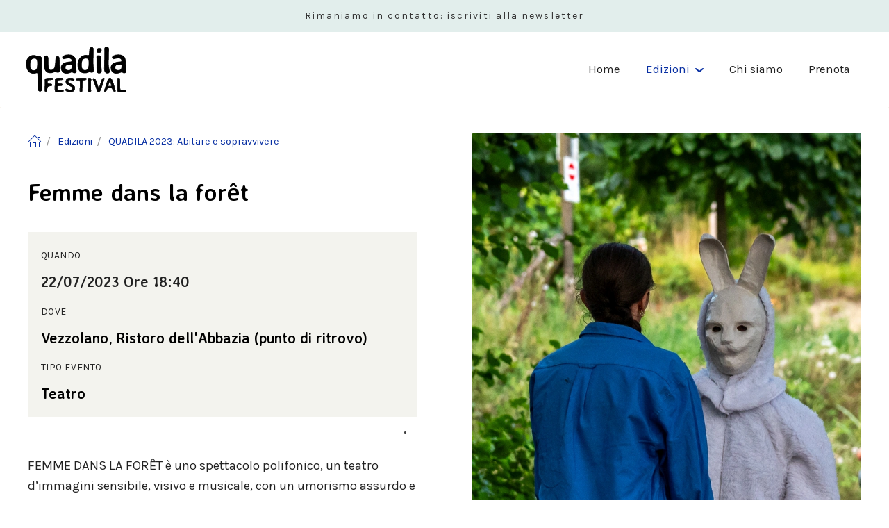

--- FILE ---
content_type: text/css
request_url: https://quadila.com/assets/css/fee_style-min.css?v=2
body_size: 1081
content:
 .c-pointer{cursor:pointer}.m-0{margin:0!important;}.m-1{margin:1rem!important;}.m-2{margin:2rem!important;}.m-3{margin:3rem!important;}.m-4{margin:4rem!important;}.m-5{margin:5rem!important;}.mt-0{margin-top:0!important;}.mt-1{margin-top:1rem;}.mt-2{margin-top:2rem;}.mt-3{margin-top:3rem;}.mt-4{margin-top:4rem;}.mt-5{margin-top:5rem;}.mb-0{margin-bottom:0!important;}.mb-05{margin-bottom:.5rem}.mb-1{margin-bottom:1rem;}.mb-2{margin-bottom:2rem;}.mb-3{margin-bottom:3rem;}.mb-4{margin-bottom:4rem;}.mb-5{margin-bottom:5rem;}.ml-0{margin-left:0!important;}.ml-1{margin-left:1rem;}.ml-2{margin-left:2rem;}.ml-3{margin-left:3rem;}.ml-4{margin-left:4rem;}.ml-5{margin-left:5rem;}.mr-0{margin-right:0!important;}.mr-05{margin-right:.5rem;}.mr-1{margin-right:1rem;}.mr-2{margin-right:2rem;}.mr-3{margin-right:3rem;}.mr-4{margin-right:4rem;}.mr-5{margin-right:5rem;}.p-0{padding:0!important;}.p-05{padding:.5rem!important;}.p-1{padding:1rem!important;}.p-2{padding:2rem!important;}.p-3{padding:3rem!important;}.p-4{padding:4rem!important;}.p-5{padding:5rem!important;}.pt-0{padding-top:0!important;}.pt-05{padding-top:.5rem!important;}.pt-1{padding-top:1rem;}.pt-2{padding-top:2rem;}.pt-3{padding-top:3rem;}.pt-4{padding-top:4rem;}.pt-5{padding-top:5rem;}.pb-0{padding-bottom:0!important;}.pb-05{padding-bottom:.5rem;}.pb-1{padding-bottom:1rem;}.pb-2{padding-bottom:2rem;}.pb-3{padding-bottom:3rem;}.pb-4{padding-bottom:4rem;}.pb-5{padding-bottom:5rem;}.pl-0{padding-left:0!important;}.pl-05{padding-left:.5rem;}.pl-1{padding-left:1rem;}.pl-2{padding-left:2rem;}.pl-3{padding-left:3rem;}.pl-4{padding-left:4rem;}.pl-5{padding-left:5rem;}.pr-0{padding-right:0!important;}.pr-1{padding-right:1rem;}.pr-2{padding-right:2rem;}.pr-3{padding-right:3rem;}.pr-4{padding-right:4rem;}.pr-5{padding-right:5rem;}.b-1{border:solid 1px #222;}.bt-1{border-top:solid 1px #222;}.bt-2{border-top:solid 2px #222;}.bt-3{border-top:solid 3px #222;}.bb-1{border-bottom:solid 1px #222;}.bb-2{border-bottom:solid 2px #222;}.bb-3{border-bottom:solid 3px #222;}.col-black{color:#333!important;}.col-blue{color:#1684A9!important;}.col-gray{color:#EBEBEB!important;}.col-red{color:#FF206E!important;}.col-white{color:#fff!important;}.col-yellow{color:#FFE236!important;}.bkg-col-black{background-color:#333!important;}.bkg-col-blue{background-color:#1684A9!important;}.bkg-col-gray{background-color:#EBEBEB!important;}.bkg-col-bgray{background-color:#DBD7D0!important;}.bkg-col-ygray{background-color:#F3F3EE!important;}.bkg-col-red{background-color:#FF206E!important;}.bkg-col-white{background-color:#fff!important;}.bkg-col-yellow{background-color:#FFE236!important;}.fs-065{font-size:calc(.55rem + .1vw)}.fs-08{font-size:calc(.7rem + .1vw)}.fs-09{font-size:calc(.7rem + .2vw)}.fs-1{font-size:calc(.9rem + .1vw)}.fs-12{font-size:calc(1rem + .2vw)}.fs-13{font-size:calc(1.1rem + .2vw)}.fs-15{font-size:calc(1.3rem + .2vw)}.fs-17{font-size:calc(1.4rem + .3vw)}.fs-2{font-size:calc(1.4rem + .6vw);line-height:120%;}.fs-25{font-size:calc(1.9rem + .6vw);}.fs-3{font-size:calc(2.0 + 1.1vw);line-height:120%;}.fs-35{font-size:calc(2.2rem + 1.3vw);line-height:120%;letter-spacing:-1px;}.fs-4{font-size:calc(2.2rem + 1.8vw);line-height:110%;letter-spacing:-1px;}.fs-5{font-size:calc(3rem + 2vw);line-height:calc(3rem + 2vw);}.fw-100{font-weight:100;}.fw-200{font-weight:200;}.fw-300{font-weight:300;}.fw-400{font-weight:400;}.fw-500{font-weight:500;}.fw-600{font-weight:600;}.fw-700{font-weight:700;}.fw-800{font-weight:800;}.fw-000{font-weight:900;}.t-underline{text-decoration:underline;}.t-bold{font-weight:bold}.t-italic{font-style:italic;}.t-uppercase{text-transform:uppercase;}.t-lowercase{text-transform:lowercase;}.t-capitalize{text-transform:capitalize;}div.fadeout{position:relative}div.fadeout:after{content:"";height:50%;width:100%;position:absolute;bottom:0;left:0;background:linear-gradient(to bottom,rgba(255,255,255,0),#fff)}.uk-grid-divider>:not(.uk-first-column)::before{border-color:#ccc!important}.uk-light a{color:#eee!important}.uk-light a:hover{color:#FFE236!important}.uk-dark{color:#000!important}.uk-light{color:#fff!important}.uk-navbar-item,.uk-dropdown{color:#000!important}.uk-dark.uk-navbar-item,.uk-dark.uk-dropdown{color:#000!important}.uk-light.uk-navbar-item{color:#fff!important}.uk-light.uk-navbar-item>.uk-dropdown{background-color:#333!important}.uk-dark.uk-navbar-item>a.uk-dropdown{background-color:#fff!important}em{color:#333;}.uk-offcanvas-bar .uk-accordion-title::before,.uk-offcanvas-bar .uk-open>.uk-accordion-title::before{background-image:unset}.uk-button-primary{margin-bottom:.5rem!important}.uk-button-small{font-size:calc(.575rem + .2vw);padding:0 12px 0 12px!important;margin-bottom:.3rem}.uk-button-small{line-height:22px!important}.uk-text-meta{font-size:.7rem}

--- FILE ---
content_type: text/css
request_url: https://quadila.com/assets/css/override25.css?v=9
body_size: 479
content:
/*Desktop logo: decrease the top and bottom paddings, increase the side paddings, increase logo size.*/

@media (min-width: 960px) {
    .uk-navbar-full {
        padding: 0 2rem !important;
    }

    .uk-navbar-01 {
        padding-top: 0.1rem !important;
        padding-bottom: 0.1rem !important;
    }
}

.uk-logo img, .uk-logo svg 
{
    height: 3.6rem !important;
    width: auto !important;
}

/*Adjust paddings for menu and make it black color*/

.uk-navbar-mobile .uk-navbar-left .uk-navbar-toggle-wrapper .uk-navbar-toggle{
    padding: 15px !important;
    color: black !important;
}


/*Remove extra paddings from mobile header*/ 

.uk-navbar-mobile
{
    padding-left: 0 !important;
    padding-right: 0 !important;
 }

.uk-navbar-mobile .uk-navbar-left a
{
    padding: 1rem 0 1rem 0rem !important;
 }


 /*Change Headings color in the Events template*/

.uk-text-primary {
    color: var(--font-family-headings) !important;
}


/*Change “Leggi di più” buttons style*/

.uk-button-default
{
    background-color: var(--primary) !important;
    font-weight: 600 !important;
    color: #ffffff !important;
    border: 0 !important;
}


/*Change Headings color in the Events template*/
.uk-text-primary{
    color: var(--font-family-headings) !important;
}


/*Change “Leggi di più” buttons style*/

.uk-button-default {
    background-color: var(--primary) !important;
    font-weight: 600 !important;
    color: #ffffff !;
    border: 0 !important;
}

.block-type-uk_hero 
{
    background-position: center !important;
}
